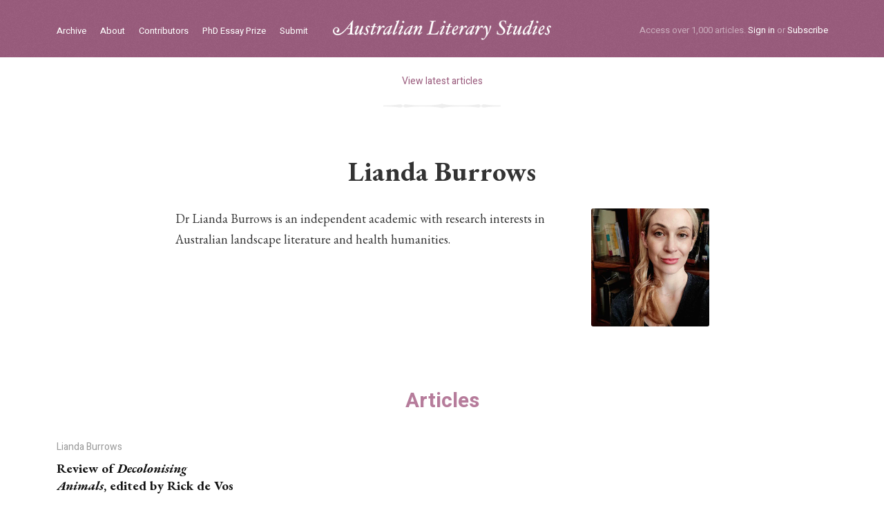

--- FILE ---
content_type: text/html
request_url: https://www.australianliterarystudies.com.au/contributors/lianda-burrows
body_size: 2889
content:
<html><head lang="en-GB"><meta charset="utf-8" /><title>Lianda Burrows – Australian Literary Studies Journal</title><meta name="_csrf" content="3y9NklMeiu++g2lzRtJDNg6w1WxSt2U1gAhRvQyrF0I=" /><meta content="width=device-width, initial-scale=1.0" name="viewport" /><meta content="phone" media="(max-width: 479px)" name="breakpoint" /><meta content="phone" media="(max-width: 479px)" name="breakpoint" /><meta content="phone-wide" media="(min-width: 480px) and (max-width: 639px)" name="breakpoint" /><meta content="tablet-narrow" media="(min-width: 640px) and (max-width: 799px)" name="breakpoint" /><meta content="tablet" media="(min-width: 800px) and (max-width: 989px)" name="breakpoint" /><meta content="tablet-wide" media="(min-width: 990px) and (max-width: 1079px)" name="breakpoint" /><meta content="widescreen" media="(min-width: 1080px) and (max-width: 1419px)" name="breakpoint" /><meta content="widescreen-wide" media="(min-width: 1420px)" name="breakpoint" /><link href="https://d2nvrx11hfyfnl.cloudfront.net/assets/main/assets/public/globals/als-fav.f168cdfc.png" rel="icon" sizes="16x16" type="image/png" /><script>/!* matchMedia.js */
| window.matchMedia||(window.matchMedia=function(){"use strict";var e=window.styleMedia||window.media;if(!e){var t=document.createElement("style"),i=document.getElementsByTagName("script")[0],n=null;t.type="text/css",t.id="matchmediajs-test",i.parentNode.insertBefore(t,i),n="getComputedStyle"in window&&window.getComputedStyle(t,null)||t.currentStyle,e={matchMedium:function(e){var i="@media "+e+"{ #matchmediajs-test { width: 1px; } }";return t.styleSheet?t.styleSheet.cssText=i:t.textContent=i,"1px"===n.width}}}return function(t){return{matches:e.matchMedium(t||"all"),media:t||"all"}}}());</script><link href="https://fonts.googleapis.com/css?family=EB+Garamond:400,400i,700,700i|Heebo:400,700&amp;display=swap" rel="stylesheet" /><script>/* metaquery.js */
!function(a,b){"use strict";var c={breakpoints:{},_isTicking:!1,_debounceLastTime:0,_namedEvents:{},_eventMatchCache:{},_globalEvents:[],onBreakpointChange:function(){var a=Array.prototype.slice.call(arguments),b=a.pop(),d=a.pop();"undefined"==typeof d?c._globalEvents.push(b):(c._namedEvents[d]=[]).push(b),k()}},d=function(c){/in/.test(b.readyState)?a.setTimeout(function(){d(c)},9):c()},e=function(a,b){var c=a.className.split(" "),d=c.indexOf(b);d>-1&&(c.splice(d,1),a.className=c.join(" "))},f=function(a,b){-1===a.className.indexOf(b)&&(a.className=""!==a.className?a.className+" "+b:b)},g=function(a,c){var d="breakpoint-"+c,g=b.documentElement;a?f(g,d):e(g,d)},h=function(a){c._globalEvents.forEach(function(b){"function"==typeof b&&b(a)})},i=function(){c._isTicking||j(k),c._isTicking=!0},j=function(b,d){if(!a.requestAnimationFrame){var e=(new Date).getTime(),f=Math.max(0,16-(e-c._debounceLastTime)),g=a.setTimeout(function(){b(e+f)},f);return c._debounceLastTime=e+f,g}a.requestAnimationFrame(b,d)},k=function(){c._isTicking=!1;var b=[];for(var d in c.breakpoints){var e=c.breakpoints[d],f=a.matchMedia(e).matches;if(c._namedEvents[d]&&c._eventMatchCache[d]!==f){c._eventMatchCache[d]=f;for(var i=0;i<c._namedEvents[d].length;i++){var j=c._namedEvents[d][i];"function"==typeof j&&j(f)}}f&&b.push(d),g(f,d)}0!==b.length&&h(b)},l=function(){for(var a=b.getElementsByTagName("meta"),d=0;d<a.length;d++)if("breakpoint"===a[d].name){var e=a[d].getAttribute("content"),f=a[d].getAttribute("media");c.breakpoints[e]=f}},m=function(){l(),k()},n=function(){l(),k(),a.addEventListener("resize",i)};"undefined"!=typeof module&&module.exports?module.exports=c:a.metaQuery=c,m(),d(n)}(window,document);</script><script>(function(i,s,o,g,r,a,m){i['GoogleAnalyticsObject']=r;i[r]=i[r]||function(){
(i[r].q=i[r].q||[]).push(arguments)},i[r].l=1*new Date();a=s.createElement(o),
m=s.getElementsByTagName(o)[0];a.async=1;a.src=g;m.parentNode.insertBefore(a,m)
})(window,document,'script','//www.google-analytics.com/analytics.js','ga');
ga('create', 'UA-73451588-1', 'auto');
ga('send', 'pageview');</script><link href="https://d2nvrx11hfyfnl.cloudfront.net/assets/main__public.bbc814cd.css" media="screen" rel="stylesheet" type="text/css" /><link href="https://d2nvrx11hfyfnl.cloudfront.net/assets/main__print.c85ba70e.css" media="print" rel="stylesheet" type="text/css" /><script async="" src="https://d2nvrx11hfyfnl.cloudfront.net/assets/main__public.a96f56c6.js" type="text/javascript"></script><meta content="Australian Literary Studies Journal" property="og:site_name" /><meta content="website" property="og:type" /><meta content="Lianda Burrows" property="og:title" /><meta content="https://www.australianliterarystudies.com.au/contributors/lianda-burrows" property="og:url" /><meta content="2023-12-19 14:44:59 +1100" property="og:updated_time" /></head><body><ul class="mobile-menu mobile-menu clearfix"><li class="mobile-menu__login"><a href="/sign-in">Sign in</a></li><li class="mobile-menu__subscribe"><a href="/subscribe">Subscribe</a></li><li><a href="/">Home</a></li><li><a href="/archive">Archive</a></li><li><a href="/about">About</a></li><li><a href="/contributors">Contributors</a></li><li><a href="/phd-essay-prize">PhD Essay Prize</a></li></ul><div class="masthead" role="banner"><div class="mw-spacer"><div class="mw-container"><div class="masthead__inner"><ul class="masthead-nav clearfix" role="nav"><li class="masthead-nav__item"><a class="masthead-nav__anchor" href="/archive">Archive</a></li><li class="masthead-nav__item"><a class="masthead-nav__anchor" href="/about">About</a></li><li class="masthead-nav__item"><a class="masthead-nav__anchor" href="/contributors">Contributors</a></li><li class="masthead-nav__item"><a class="masthead-nav__anchor" href="/phd-essay-prize">PhD Essay Prize</a></li><li class="masthead-nav__item"><a class="masthead-nav__anchor" href="/submit">Submit</a></li></ul><div class="masthead__logo"><a class="masthead__logo-anchor" href="/">ALS logo</a></div><div class="masthead__toggle" data-view-toggle-class="{&quot;event&quot;:&quot;click&quot;,&quot;targetSelector&quot;:&quot;.mobile-menu&quot;,&quot;targetToggleClassName&quot;:&quot;mobile-menu--active&quot;,&quot;triggerToggleClassName&quot;:&quot;masthead__toggle--active&quot;}"></div><div class="masthead__actions"><span class="masthead__actions-tagline">Access over 1,000 articles.</span> <a href="/sign-in">Sign in</a> or <a href="/subscribe">Subscribe</a> </div></div></div></div></div><section role="main"><div class="breadcrumb"><div class="mw-spacer"><div class="mw-container mw-container--mid"><a class="breadcrumb__link" href="/articles">View latest articles</a></div></div></div><div class="author"><div class="mw-spacer"><div class="mw-container mw-container--narrow"><h1 class="h1 author__name">Lianda Burrows</h1><div class="author__description"></div><div class="g-container grid-wrapper--author clearfix"><div class="g-item g-item--9"><div class="author__bio copy"><p>Dr Lianda Burrows is an independent academic with research interests in Australian landscape literature and health humanities.</p>
</div></div><div class="g-item g-item--3"><div class="author__meta"><img alt="Lianda Burrows" class="author__image" src="https://als-thumbor.herokuapp.com/3cOGnfB53QHRMwTz1Uy9yTc5Odg=/640x640/https://australian-literary-studies.s3.ap-southeast-2.amazonaws.com/uploads/091/6d8/3af/0916d83af33fb91a4eb2c403199eaac11239636f/BurrowsALSpic.jpg" /></div></div></div></div></div></div><div class="related-articles"><div class="mw-spacer"><div class="mw-container"><h2 class="h2 related-articles__heading">Articles</h2><div class="g-container grid-wrapper--article-boxes clearfix"><div class="g-item g-item--3"><a class="article-box" href="/articles/review-of-decolonising-animals-edited-by-rick-de-vos"><div class="article-box__author">Lianda Burrows</div><div class="article-box__title">Review of <em>Decolonising Animals</em>, edited by Rick de Vos</div><div class="article-box__text"></div><div class="article-box__date">18 December 2023 </div></a></div></div></div></div></div></section><div class="footer" role="contentinfo"><div class="mw-spacer"><div class="mw-container"><div class="g-container grid-wrapper--footer clearfix"><div class="g-item g-item--2"><a class="footer__logo" href="/">ALS logo</a></div><div class="g-item g-item--5"><div class="footer__subscribe"><a href="/subscribe">Subscribe now</a> to access our archive of more than 1,000 essays on Australian literary culture and history, or <a href="/recommend">recommend us</a> to your library. </div></div><div class="g-item g-item--1"><div class="footer__gap">&nbsp;</div></div><div class="g-item g-item--4"><div class="footer__nav clearfix"><div class="footer__nav-group"><ul><li><a href="/search">Search</a></li><li><a href="/archive">Archive</a></li><li><a href="/contributors">Contributors</a></li><li><a href="/contribute">Contribute</a></li><li><a href="/about">About</a></li></ul></div><div class="footer__nav-group"><ul><li><a href="/subscribe">Subscriptions</a></li><li><a href="/account">Manage your account</a></li><li><a href="/terms">Terms of use</a></li><li><a href="/contact">Contact</a></li></ul></div></div></div></div></div></div></div></body></html>

--- FILE ---
content_type: text/css
request_url: https://d2nvrx11hfyfnl.cloudfront.net/assets/main__public.bbc814cd.css
body_size: 9952
content:
a,abbr,acronym,address,applet,article,aside,audio,b,big,blockquote,body,canvas,caption,center,cite,code,dd,del,details,dfn,div,dl,dt,em,embed,fieldset,figcaption,figure,footer,form,h1,h2,h3,h4,h5,h6,header,hgroup,html,i,iframe,img,ins,kbd,label,legend,li,mark,menu,nav,object,ol,output,p,pre,q,ruby,s,samp,section,small,span,strike,strong,sub,summary,sup,table,tbody,td,tfoot,th,thead,time,tr,tt,u,ul,var,video{margin:0;padding:0;border:0;font-size:100%;font:inherit;vertical-align:baseline}article,aside,details,figcaption,figure,footer,header,hgroup,menu,nav,section{display:block}body{line-height:1}ol,ul{list-style:none}blockquote,q{quotes:none}blockquote:after,blockquote:before,q:after,q:before{content:"";content:none}table{border-collapse:collapse;border-spacing:0}*{-webkit-box-sizing:border-box;box-sizing:border-box}.copy{font-size:1.8rem;line-height:3rem}.breakpoint-phone-wide .copy,.breakpoint-phone .copy{font-size:1.6rem;line-height:2.4rem}.copy>*,.copy>blockquote>*,.copy section>*,.copy section>blockquote>*{margin-top:0;margin-bottom:1em}.copy>.section--normal>blockquote,.copy>blockquote{font-size:1.6rem;line-height:2.3rem;font-family:Heebo,helvetica,sans-serif;border-left:1rem solid #eee;margin-left:-4rem;padding-left:3rem;margin-top:3rem;margin-bottom:3rem}.breakpoint-phone-wide .copy>blockquote,.breakpoint-phone .copy>blockquote{font-size:1.4rem;line-height:2rem;padding-left:2rem;border-left:.5rem solid #eee}.blockquote-author{font-family:EB Garamond,Hoefler Text,Palatino,serif;font-style:italic;font-size:1.8rem;line-height:2.3rem}.breakpoint-phone-wide .blockquote-author,.breakpoint-phone .blockquote-author{font-size:1.4rem}.breakpoint-phone-wide .copy>.section--normal>blockquote,.breakpoint-phone-wide .copy>blockquote,.breakpoint-phone .copy>.section--normal>blockquote,.breakpoint-phone .copy>blockquote,.breakpoint-tablet-narrow .copy>.section--normal>blockquote,.breakpoint-tablet-narrow .copy>blockquote,.breakpoint-tablet .copy>.section--normal>blockquote,.breakpoint-tablet .copy>blockquote{margin-left:0}.copy hr{border:none;border-bottom:1px solid #eee;clear:both}.copy ol,.copy ul{margin-left:1.6em}.copy ul>li{list-style-type:disc}.copy ol{margin-left:1.6em}.copy ol>li{list-style-type:decimal}.copy li{display:list-item}.copy h1,.h1{font-family:EB Garamond,Hoefler Text,Palatino,serif;font-size:4rem;line-height:4.7rem;font-weight:900;margin-top:4rem;margin-bottom:4rem;text-align:center}.breakpoint-phone-wide .copy h1,.breakpoint-phone-wide .h1,.breakpoint-phone .copy h1,.breakpoint-phone .h1{font-size:2.3rem;line-height:3rem;margin-bottom:2rem;margin-top:3rem}.copy h2,.h2{font-family:Heebo,helvetica,sans-serif;color:#b67c9b;font-size:3rem;line-height:3.6rem;font-weight:700;margin-top:4rem;margin-bottom:1rem}.breakpoint-phone-wide .copy h2,.breakpoint-phone-wide .h2,.breakpoint-phone .copy h2,.breakpoint-phone .h2{font-size:1.8rem;line-height:2.2rem}.copy h3,.h3{font-family:Heebo,helvetica,sans-serif;font-size:2.4rem;line-height:2.9rem;font-weight:700;margin-top:3rem;margin-bottom:.5rem}.breakpoint-phone-wide .copy h3,.breakpoint-phone-wide .h3,.breakpoint-phone .copy h3,.breakpoint-phone .h3{font-size:1.6rem;line-height:1.9rem}.copy h4,.h4{font-family:Heebo,helvetica,sans-serif;font-size:1.8rem;line-height:2.2rem;font-weight:700;margin-top:0;margin-bottom:1.5rem}.breakpoint-phone-wide .copy h4,.breakpoint-phone-wide .h4,.breakpoint-phone .copy h4,.breakpoint-phone .h4{font-size:1.6rem;line-height:1.9rem}.copy em{font-style:italic}.copy strong{font-weight:700}.copy embed,.copy iframe,.copy img,.copy video{max-width:100%}.copy blockquote a,.copy li a,.copy p a{text-decoration:underline;color:#b67c9b}.copy blockquote a:focus,.copy blockquote a:hover,.copy li a:focus,.copy li a:hover,.copy p a:focus,.copy p a:hover{color:#333}.g-container{overflow:hidden;margin-right:-3rem}.breakpoint-phone-wide .g-container,.breakpoint-phone .g-container{margin-right:0}.g-item{float:left;padding-right:3rem}.breakpoint-phone-wide .g-item,.breakpoint-phone .g-item{padding-right:0}.g-item--1{width:8.33333%}.g-item--2{width:16.66667%}.g-item--3{width:25%}.g-item--4{width:33.33333%}.g-item--5{width:41.66667%}.g-item--6{width:50%}.g-item--7{width:58.33333%}.g-item--8{width:66.66667%}.g-item--9,.g-item--75{width:75%}.g-item--12{width:100%}.g-push--1{margin-left:8.33333%}.g-push--2{margin-left:16.66667%}.g-push--3{margin-left:25%}.g-push--4{margin-left:33.33333%}.g-push--5{margin-left:41.66667%}.g-push--6{margin-left:50%}.g-push--7{margin-left:58.33333%}.g-push--8{margin-left:66.66667%}.g-push--9,.g-push--75{margin-left:75%}.g-push--12{margin-left:100%}.article-box{display:inline-block;margin-bottom:4rem;text-decoration:none}.article-box__author{color:#999;display:inline-block;margin-right:.5rem;font-family:Heebo,helvetica,sans-serif;font-size:1.4rem;line-height:1.7rem;margin-bottom:1rem}.article-box__title{color:#111;font-weight:700;font-size:1.9rem;line-height:2.5rem;margin-bottom:1.5rem}.article-box__title em{font-style:italic}.article-box__text{color:#333;font-size:1.6rem;line-height:2.2rem;margin-bottom:2rem}.article-box__text em{font-style:italic}.article-box__date{color:#999}.article-box__date,.article-box__type{font-family:Heebo,helvetica,sans-serif;font-size:1.4rem;line-height:1.7rem}.article-box__type{color:#4a4a4a;font-weight:700}.article-box:hover .article-box__title{text-decoration:underline}.breakpoint-tablet-narrow .grid-wrapper--article-boxes .g-item--3,.breakpoint-tablet .grid-wrapper--article-boxes .g-item--3{width:50%}.breakpoint-phone-wide .grid-wrapper--article-boxes .g-item--3,.breakpoint-phone .grid-wrapper--article-boxes .g-item--3{width:100%}.breakpoint-tablet-narrow .grid-wrapper--article-boxes .g-item--3:nth-child(odd),.breakpoint-tablet .grid-wrapper--article-boxes .g-item--3:nth-child(odd),.grid-wrapper--article-boxes .g-item--3:nth-child(4n+1){clear:both}.form--inline{display:inline}fieldset{border-width:0;margin-bottom:2rem;padding:0}.breakpoint-phone-wide fieldset,.breakpoint-phone fieldset,.breakpoint-tablet-narrow fieldset,.breakpoint-tablet fieldset,.form__group{margin-bottom:3rem}.breakpoint-phone-wide .form__group,.breakpoint-phone .form__group,.breakpoint-tablet-narrow .form__group,.breakpoint-tablet .form__group{margin-bottom:1.5rem}.form__group--inline .form__field{float:left;margin-right:1rem}.breakpoint-phone-wide .form__field--wide,.breakpoint-phone .form__field--wide,.breakpoint-tablet-narrow .form__field--wide,.breakpoint-tablet .form__field--wide{width:100%;float:none}.form__group--inline .form__field:last-child{margin-right:0}.form__label{display:block;color:#333;font-family:Heebo,helvetica,sans-serif;font-size:1.6rem;margin-bottom:1rem}.form__label--hidden{color:#fff}.form__label--note{color:#999;display:inline}.form__text-input{padding:6px 10px}.form__file-input,.form__text-input{font-family:Heebo,helvetica,sans-serif;background-color:#fff;border:1px solid #ccc;border-radius:4px;-webkit-box-shadow:none;box-shadow:none;font-size:1.6rem;height:4rem;margin-bottom:1rem;-webkit-box-sizing:border-box;box-sizing:border-box;-webkit-appearance:none;-moz-appearance:none;appearance:none}.form__file-input{padding:8px 10px 4px}.form__select-input{font-family:Heebo,helvetica,sans-serif;background-image:url(/assets/main/assets/public/forms/caret-down.af40c787.png);background-repeat:no-repeat;background-size:8px 5px;background-position:right 1rem center;padding:6px 10px}.form__select-input,.form__text-area{background-color:#fff;border:1px solid #ccc;border-radius:4px;-webkit-box-shadow:none;box-shadow:none;font-size:1.6rem;height:4rem;margin-bottom:1rem;-webkit-box-sizing:border-box;box-sizing:border-box;-webkit-appearance:none;-moz-appearance:none;appearance:none}.form__text-area{min-height:15rem;padding:15px}.form__text-area--note{margin-bottom:1rem}.form__file-input:focus,.form__text-area:focus,.form__text-input:focus{border:1px solid #4a4a4a;outline:0}.form__radio-label{font-family:Heebo,helvetica,sans-serif;font-size:1.6rem;margin-left:.5rem;margin-right:2rem;display:inline}.form__checkbox-input{display:inline-block}.form__checkbox-label{display:inline;margin-left:.5rem}.form__button{font-family:Heebo,helvetica,sans-serif;background-color:#4a4a4a;border-radius:4px;border:none;color:#fff;cursor:pointer;display:inline-block;font-size:1.6rem;font-weight:500;height:4rem;letter-spacing:.03rem;line-height:4rem;margin-bottom:1rem;padding:0 2rem;text-align:center;text-decoration:none;white-space:nowrap;-webkit-box-sizing:border-box;box-sizing:border-box}.form__button--offset{margin-right:1rem}.form__button:hover{background-color:#333;outline:0}.form__input-note{display:inline-block;color:#999;font-family:Heebo,helvetica,sans-serif;font-size:1.3rem;line-height:1.7rem}.form__inpute-note--block{display:block}.input-has-note{margin-bottom:1rem}.form__input-note span{color:#d0021b}.form__field--errors .form__text-area,.form__field--errors .form__text-input{border:1px solid #d0021b}.form__errors{font-family:Heebo,helvetica,sans-serif;font-size:1.6rem;margin-bottom:4rem}.form__errors-list{color:#d0021b;margin-top:1rem;margin-bottom:1rem}.form__errors-list li{margin-bottom:0}.form__input-error{color:#d0021b;font-weight:500;font-family:Heebo,helvetica,sans-serif;font-size:1.6rem}.center-search{margin-top:4rem;margin-left:auto;margin-right:auto;width:44rem}.breakpoint-phone-wide .center-search,.breakpoint-phone .center-search{width:100%}.masthead{background-image:url(/assets/main/assets/public/masthead/masthead-noise.863aa448.png);background-repeat:repeat;background-color:#9a5c7d;color:#caacbc;font-family:Heebo,helvetica,sans-serif;padding-top:2.9rem;padding-bottom:2.5rem}.masthead__inner{display:-webkit-box;display:-ms-flexbox;display:flex;-webkit-box-pack:center;-ms-flex-pack:center;justify-content:center;-webkit-box-align:center;-ms-flex-align:center;align-items:center}.breakpoint-phone-wide .masthead__inner,.breakpoint-phone .masthead__inner,.breakpoint-tablet-narrow .masthead__inner,.breakpoint-tablet-wide .masthead__inner,.breakpoint-tablet .masthead__inner{-webkit-box-pack:justify;-ms-flex-pack:justify;justify-content:space-between}.masthead__logo{display:block;height:2.9rem;width:31.6rem}.breakpoint-phone-wide .masthead,.breakpoint-phone .masthead,.breakpoint-tablet-narrow .masthead,.breakpoint-tablet-wide .masthead,.breakpoint-tablet .masthead{padding-top:1rem;padding-bottom:1rem}.breakpoint-phone-wide .masthead__logo,.breakpoint-phone .masthead__logo,.breakpoint-tablet-narrow .masthead__logo,.breakpoint-tablet-wide .masthead__logo,.breakpoint-tablet .masthead__logo{height:2.2rem;width:23.5rem}.masthead__logo-anchor{background-image:url(/assets/main/assets/public/masthead/als-logo.5083c910.png);background-repeat:no-repeat;background-size:100% 100%;display:block;height:100%;width:100%;font:0/0 a}.masthead__actions{font-size:1.3rem;position:relative;margin-right:auto;-webkit-box-flex:1;-ms-flex:1;flex:1;text-align:right}.breakpoint-phone-wide .masthead__actions,.breakpoint-phone .masthead__actions,.breakpoint-tablet-narrow .masthead__actions,.breakpoint-tablet-wide .masthead__actions,.breakpoint-tablet .masthead__actions{display:none}.masthead__actions a{color:#fff;text-decoration:none}.masthead__actions a:hover{color:#caacbc}.masthead-account-link{margin-right:2rem}.breakpoint-phone-wide .masthead__actions-tagline,.breakpoint-phone .masthead__actions-tagline,.breakpoint-tablet-narrow .masthead__actions-tagline,.breakpoint-tablet-wide .masthead__actions-tagline,.breakpoint-tablet .masthead__actions-tagline{display:none}.masthead-nav{margin-right:auto;-webkit-box-flex:1;-ms-flex:1;flex:1}.breakpoint-phone-wide .masthead-nav,.breakpoint-phone .masthead-nav,.breakpoint-tablet-narrow .masthead-nav,.breakpoint-tablet-wide .masthead-nav,.breakpoint-tablet .masthead-nav{display:none}.masthead-nav__item{float:left;margin-right:2rem}.masthead-nav__item:last-child{margin-right:0}.masthead-nav__anchor{color:#fff;display:inline-block;font-size:1.3rem;text-decoration:none}.masthead-nav__anchor:hover{color:#caacbc}.breakpoint-phone-wide .mobile-nav__toggle,.breakpoint-phone .mobile-nav__toggle,.breakpoint-tablet-narrow .mobile-nav__toggle,.breakpoint-tablet-wide .mobile-nav__toggle,.breakpoint-tablet .mobile-nav__toggle{display:block}.masthead__toggle{background-size:2rem 2rem;background-image:url(/assets/main/assets/public/masthead/chevron-down.54a28006.svg);background-repeat:no-repeat;background-color:transparent;background-position:50%;cursor:pointer;display:none;float:right;height:4rem;position:relative;-webkit-transition:all .1s ease;-o-transition:.1s ease all;transition:all .1s ease;width:4rem;z-index:10}.masthead__toggle--active{-webkit-transform:rotate(-180deg);-ms-transform:rotate(-180deg);transform:rotate(-180deg);-webkit-transform-origin:50% 50%;-ms-transform-origin:50% 50%;transform-origin:50% 50%}.breakpoint-phone-wide .masthead__toggle,.breakpoint-phone .masthead__toggle,.breakpoint-tablet-narrow .masthead__toggle,.breakpoint-tablet-wide .masthead__toggle,.breakpoint-tablet .masthead__toggle{display:block}.mobile-menu{background-color:#4a4a4a;font-family:Heebo,helvetica,sans-serif;margin:0;max-height:0;overflow:hidden;-webkit-transition:max-height .15s ease-out;-o-transition:max-height .15s ease-out;transition:max-height .15s ease-out}.mobile-menu--active{max-height:500px;-webkit-transition:max-height .25s ease-in;-o-transition:max-height .25s ease-in;transition:max-height .25s ease-in}.mobile-menu li{border-bottom:1px solid #666;color:#fff;display:inline-block;position:relative;width:100%}.mobile-menu li:last-of-type{border-bottom:none}.mobile-menu .mobile-menu__login{border-right:1px solid #4a4a4a;border-bottom:none;width:50%}.mobile-menu .mobile-menu__subscribe{border:none;width:50%}.mobile-menu li a{color:#fff;display:block;font-size:1.6rem;padding:1.5rem 2rem;text-decoration:none}.navbar-checkbox{display:none}.mobile-menu__login,.mobile-menu__subscribe{background-color:#333;color:#fff;display:inline-block;text-align:center;width:50%}.mobile-menu .mobile-menu__login a:active,.mobile-menu .mobile-menu__subscribe a:active{background-color:#222}.masthead-extended{background-image:url(/assets/main/assets/public/masthead/masthead-noise.863aa448.png);background-repeat:repeat;background-color:#9a5c7d;color:#fff;margin-bottom:3rem;padding-top:13.4rem;padding-bottom:9.7rem}.breakpoint-phone-wide .masthead-extended,.breakpoint-phone .masthead-extended{padding-top:2rem;padding-bottom:4rem}h1.masthead-extended__text{font-family:EB Garamond,Hoefler Text,Palatino,serif;font-weight:900;font-size:4rem;line-height:4.7rem;margin-bottom:6.5rem;margin-left:auto;margin-right:auto;max-width:87rem;text-align:center}.breakpoint-phone-wide h1.masthead-extended__text,.breakpoint-phone h1.masthead-extended__text{font-size:2.2rem;line-height:2.8rem;margin-bottom:3.5rem}.masthead-extended__text em{font-style:italic}.masthead-extended__link{background-image:url(/assets/main/assets/public/home/horizontal-flourish.d13d595b.png);background-repeat:no-repeat;background-size:170px 7px;background-position:bottom;display:block;margin-bottom:0;padding-bottom:3.2rem;text-align:center}.masthead-extended__link a{color:#fff;display:inline-block;font-family:Heebo,helvetica,sans-serif;font-weight:400;font-size:1.4rem;line-height:1.7rem;text-align:center;text-decoration:none}.masthead-extended__link a:hover{color:#caacbc}.home-latest-issue{border-bottom:1px solid #eee;margin-bottom:8rem}.breakpoint-phone-wide .home-latest-issue,.breakpoint-phone .home-latest-issue,.breakpoint-tablet-narrow .home-latest-issue{margin-bottom:4rem}.home-section-title{font-size:2.8rem;font-weight:700;font-family:Heebo,helvetica,sans-serif;line-height:3.6rem;margin-bottom:3rem}.home-section-title--pink{color:#b67c9b}.home-section-title a{color:#b67c9b;text-decoration:none}.recent-contributors__list li{margin-bottom:.75rem}.recent-contributors__list li:last-child{margin-bottom:0}.recent-contributors__list li a{color:#333;font-size:1.8rem;line-height:2rem;text-decoration:none}.recent-contributors__list li a:hover{text-decoration:underline}.home-search-row{margin-bottom:7rem}.breakpoint-phone-wide .home-search-row,.breakpoint-phone .home-search-row,.breakpoint-tablet-narrow .home-search-row{margin-bottom:4rem}.search-box{background-color:#4a4a4a;color:#fff;display:block;font-family:Heebo,helvetica,sans-serif;padding:3rem}.breakpoint-phone-wide .search-box,.breakpoint-phone .search-box{margin-bottom:0;padding:2rem}.home-search__heading{color:#fff;display:inline-block;margin-bottom:2rem;margin-right:2rem}.home-search__advanced-search{color:#999;display:inline-block;font-size:1.4rem;text-decoration:none}.home-search__advanced-search:hover{text-decoration:underline}.home-search .form__group{margin-bottom:0}.home-search .form__field{width:100%}.home-search .form__text-input{background-color:#fff;display:block;float:left;width:75%;width:calc(100% - 12rem)}.home-search .form__button{background-color:#9a5c7d;color:#fff;float:right;text-align:center;width:10rem}.home-search .form__button:hover{background-color:#b67c9b}.breakpoint-phone-wide .home-search .form__text-input,.breakpoint-phone .home-search .form__text-input{width:75%;width:calc(100% - 9rem);font-size:1.2rem}.breakpoint-phone-wide .home-search .form__button,.breakpoint-phone .home-search .form__button{width:8rem;font-size:1.4rem}.popular-subjects{font-family:Heebo,helvetica,sans-serif;padding-top:3rem}.popular-subjects a{color:#333;text-decoration:none;font-size:1.4rem;margin-right:2rem;margin-bottom:1rem;display:inline-block}.popular-subjects a:hover{text-decoration:underline}.breakpoint-phone-wide .popular-subjects,.breakpoint-phone .popular-subjects,.breakpoint-tablet-narrow .popular-subjects,.breakpoint-tablet .popular-subjects{padding-left:0;padding-right:0}.breakpoint-phone-wide .grid-wrapper--home-search-subjects .g-item--6,.breakpoint-phone-wide .grid-wrapper--spotlight-recent-contributors .g-item--3,.breakpoint-phone-wide .grid-wrapper--spotlight-recent-contributors .g-item--4,.breakpoint-phone-wide .grid-wrapper--spotlight-recent-contributors .g-item--75,.breakpoint-phone .grid-wrapper--home-search-subjects .g-item--6,.breakpoint-phone .grid-wrapper--spotlight-recent-contributors .g-item--3,.breakpoint-phone .grid-wrapper--spotlight-recent-contributors .g-item--4,.breakpoint-phone .grid-wrapper--spotlight-recent-contributors .g-item--75,.breakpoint-tablet-narrow .grid-wrapper--home-search-subjects .g-item--6,.breakpoint-tablet-narrow .grid-wrapper--spotlight-recent-contributors .g-item--3,.breakpoint-tablet-narrow .grid-wrapper--spotlight-recent-contributors .g-item--75{float:none;width:100%}.article-header{margin-left:auto;margin-right:auto;margin-bottom:2.4rem}.article__title{color:#333;font-size:4rem;font-weight:900;line-height:4.7rem;margin-bottom:3rem;text-align:center}.article__title em{font-style:italic}.article__contributors{text-align:center;margin-bottom:4.5rem;font-family:Heebo,helvetica,sans-serif;color:#999;font-size:1.8rem;line-height:2.2rem}.article__author-name{color:#999;display:inline;text-decoration:none}.article__author-name:hover{text-decoration:underline}.article__abstract{font-size:1.8rem;font-weight:500;line-height:3rem;background-image:url(/assets/main/assets/public/article/horizontal-flourish.fcaa4ac2.png);background-repeat:no-repeat;background-size:170px 7px;background-position:bottom;padding-bottom:3rem;margin-bottom:4rem}.article__abstract em{font-style:italic}.article__abstract p{margin-bottom:2rem}.article__body{color:#333;font-size:1.8rem;line-height:3rem;margin-left:auto;margin-right:auto}.article__body p{margin-bottom:3rem}.breakpoint-phone-wide .article__body p,.breakpoint-phone .article__body p{margin-bottom:2rem}.article__body>p:first-of-type:first-letter{float:left;font-size:7rem;line-height:5.5rem;padding-top:0;padding-right:.5rem;padding-left:.3rem}.breakpoint-phone-wide .article__body>p:first-of-type:first-letter,.breakpoint-phone .article__body>p:first-of-type:first-letter{font-size:5.5rem;line-height:4.5rem;padding-right:.3rem}.pdf-link{background-color:#b67c9b;border-radius:4px;display:block;text-align:center;margin-bottom:4.5rem;font-family:Heebo,helvetica,sans-serif;max-width:40rem;margin-left:auto;margin-right:auto;padding-top:2rem;padding-bottom:2.5rem;text-decoration:none}.pdf-link:focus,.pdf-link:hover{background-color:#a4708c}.pdf-link__note{font-size:1.4rem;line-height:2.2rem;color:#fff;margin-bottom:.3rem}.pdf-link__anchor{font-size:2.4rem;line-height:2.2rem;color:#fff;font-weight:700}a:focus .pdf-link__anchor,a:hover .pdf-link__anchor{text-decoration:underline}.article-body--blocked{margin-top:4rem;outline:1px solid}.article-actions{margin-top:7rem;margin-bottom:4rem;padding:0;position:relative;text-align:center}.breakpoint-phone-wide .article-actions,.breakpoint-phone .article-actions{margin-top:4rem}.article-actions:before{background-color:#eee;content:"";height:1px;position:absolute;left:0;right:0;top:20px;top:2rem;z-index:0}.article-actions__list{display:inline-block;margin:0 auto;padding:0;position:relative}.article-actions__list-item{border-top:1px solid #eee;border-bottom:1px solid #eee;border-right:1px solid #eee;background-color:#fff;display:inline-block;z-index:9}.article-actions__list-item:first-child{border-left:1px solid #eee;border-right:1px solid #eee;border-radius:4px 0 0 4px}.article-actions__list-item:last-child{border-right:1px solid #eee;border-radius:0 4px 4px 0}.article-actions__list-anchor{background-color:#fff;color:#4a4a4a;display:block;font-family:Heebo,helvetica,sans-serif;font-size:1.4rem;padding:1rem 1.8rem;text-align:center;text-decoration:none}.article-notes--blocked{margin-top:5rem}.footnotes__list{margin-bottom:5rem}.breakpoint-phone-wide .footnotes__list,.breakpoint-phone .footnotes__list{padding-left:2rem;padding-right:1rem}.footnotes__list-item{font-size:1.4rem;list-style-type:decimal;line-height:2rem;margin-bottom:1rem}.footnotes__list-item p{display:inline}.footnotes__link{font-size:1.8rem}.footnotes__link,.footnotes__list-item .footnotes__link{color:#9a5c7d;line-height:2rem;text-decoration:none;display:inline-block}.footnotes__list-item .footnotes__link{font-size:1.2rem}.article-citations{background-image:url(/assets/main/assets/public/article/horizontal-flourish.fcaa4ac2.png);background-repeat:no-repeat;background-size:170px 7px;background-position:bottom;padding-bottom:4rem;margin-bottom:5rem}.article-citations p{font-size:1.4rem;line-height:2rem;margin-bottom:1rem}.article-details{font-size:1.4rem;line-height:2rem;margin-bottom:7rem}.article-notes--blocked .article-details{background-image:url(/assets/main/assets/public/article/horizontal-flourish.fcaa4ac2.png);background-repeat:no-repeat;background-size:170px 7px;background-position:top;padding-top:7rem;padding-bottom:0}.article-details__citation{border-bottom:1px solid #ddd}.breakpoint-phone-wide .article-details,.breakpoint-phone .article-details{padding-bottom:2rem}.breakpoint-phone-wide .article-details__box,.breakpoint-phone .article-details__box{float:none;width:100%}.article-details__subject{display:inline}.article-details__box a{color:#333;text-decoration:none}.article-details__box a:hover{text-decoration:underline}.article-details__type{text-transform:capitalize}.article-details__issue{display:inline}.article-details__issue a{color:#333}.article-details__cite em{font-style:italic}.article-contributor__list{background-image:url(/assets/main/assets/public/article/horizontal-flourish.fcaa4ac2.png);background-repeat:no-repeat;background-size:170px 7px;background-position:top;padding-top:6rem;margin-top:3rem;margin-bottom:6rem;list-style-type:none}.article-contributor__list-item{list-style-type:none;margin-bottom:3rem;font-family:Heebo,helvetica,sans-serif;font-size:1.8rem;line-height:2.5rem}.breakpoint-phone-wide .article-contributor__list-item,.breakpoint-phone .article-contributor__list-item{font-size:1.4rem;line-height:1.8rem}.article-author__image{background-color:#eee;border-radius:4px;float:left;height:8rem;margin-right:2rem;margin-bottom:1rem;width:8rem}.breakpoint-phone-wide .article-author__image,.breakpoint-phone .article-author__image{float:none;margin-left:auto;margin-right:auto;margin-bottom:2rem}.article-author__full-details{color:#b67c9b;font-weight:700;text-decoration:none}.article-author__full-details:hover{text-decoration:underline}.related-articles{margin-bottom:7rem}.article-block{margin-top:7rem}.article-block p{padding-top:.7rem;margin-bottom:.5rem}.article-block__heading{color:#b67c9b;font-size:3rem;font-family:Heebo,helvetica,sans-serif;font-weight:700;text-align:center;margin-bottom:2rem}.breakpoint-phone-wide .article-block__heading,.breakpoint-phone .article-block__heading{font-size:2.5rem;line-height:3rem}.article-block__not-a-member{color:#b67c9b;display:block;font-size:1.4rem;margin-top:1.5rem}.article-block__form .form__group{margin-bottom:1rem}.article-block__form .email-input,.article-block__form .password-input{width:100%}.article-block__submit{background-color:#333;border:1px solid #333;border-radius:3px;border:none;color:#fff;font-weight:500;font-size:1.6rem;margin-bottom:1rem;padding:1rem 2rem;text-align:center}.article__body table{border-collapse:collapse;display:block;width:100%;overflow:auto;word-break:normal;word-break:keep-all}.article__body table thead tr{border:none}.article__body table tr{background-color:#fff;border-top:1px solid #faf7f8}.article__body table tr:nth-child(2n) td{background:#faf7f8;border:none}.article__body table th{font-family:Heebo,helvetica,sans-serif;font-size:1.5rem;line-height:1.8rem;padding:1rem 2rem;color:#333;font-weight:900;text-align:left;border-bottom:1px solid #666}.article__body table td{padding:1rem 2rem;font-size:1.6rem;line-height:2rem}.breakpoint-phone-wide .grid-wrapper--article-block .g-item--4,.breakpoint-phone .grid-wrapper--article-block .g-item--4,.breakpoint-tablet-narrow .grid-wrapper--article-block .g-item--4{float:none;margin-bottom:3rem;width:100%}.breakpoint-phone-wide .grid-wrapper--article-block .g-item--6,.breakpoint-phone .grid-wrapper--article-block .g-item--6,.breakpoint-tablet-narrow .grid-wrapper--article-block .g-item--6{float:none;width:100%}.breakpoint-phone-wide .article__title,.breakpoint-phone .article__title{margin-top:3rem;font-size:2.3rem;line-height:3rem}.breakpoint-phone-wide .article__contributors,.breakpoint-phone .article__contributors{margin-bottom:2.5rem}.breakpoint-phone-wide .article__author-name,.breakpoint-phone .article__author-name{font-size:1.4rem}.breakpoint-phone-wide .article__abstract,.breakpoint-phone .article__abstract{font-size:1.6rem;line-height:2.4rem}.breakpoint-phone-wide .article-block,.breakpoint-phone .article-block{margin-top:2rem;margin-bottom:4rem}.breakpoint-phone-wide .related-articles,.breakpoint-phone .related-articles{margin-bottom:4rem}.breakpoint-phone-wide .grid-wrapper--article-block .g-item--5,.breakpoint-phone .grid-wrapper--article-block .g-item--5{float:none;width:100%;margin-left:0}.breakpoint-phone-wide .article-block__form,.breakpoint-phone .article-block__form{margin-top:3rem}.articles-list{margin-top:5rem}.articles-list__item{text-decoration:none;margin-bottom:2rem;display:block;border-bottom:1px solid #eee;padding-bottom:2rem}.articles-list__item:last-child{border-bottom:none}figure{text-align:center}figurecaption{color:#999}.issue-article-boxes{margin-top:5rem}.latest-issue__title{margin-top:0;font-family:Heebo,helvetica,sans-serif;color:#b67c9b;font-size:3rem;line-height:3.6rem;font-weight:700;margin-bottom:2rem;text-decoration:none;display:block}.latest-issue__title:hover{text-decoration:underline}.breakpoint-phone-wide .latest-issue__title,.breakpoint-phone .latest-issue__title{font-size:1.8rem;line-height:2.2rem}.latest-issue__description{margin-bottom:2rem}.latest-issue__image{background-color:#fff;border:1px solid #eee;height:21rem;padding-top:1rem;padding-left:1.2rem;overflow:hidden;position:relative;float:left;text-decoration:none;width:17rem}.latest_issue__subtitle{font-style:italic;font-weight:700;font-size:1.6rem;margin-bottom:1rem}.issue-show__title{color:#333;font-size:3.8rem;font-weight:900;line-height:4.7rem;margin-bottom:1rem;text-align:center}.issue-show__date{text-align:center;color:#999;font-size:1.8rem;line-height:2.2rem;font-weight:700;margin-bottom:4.5rem}.issue-show__date,.latest_issue__date{font-family:Heebo,helvetica,sans-serif}.latest_issue__date{color:#666;font-size:1.4rem;line-height:1.7rem}.breakpoint-phone-wide .latest-issue__image,.breakpoint-phone .latest-issue__image{height:14rem;width:11.4rem}.breakpoint-phone-wide .latest-issue__info,.breakpoint-phone .latest-issue__info{margin-left:14.4rem}.latest-issue__image{content:"";display:block;position:absolute;top:0;bottom:0;left:0;right:0;background:-webkit-gradient(linear,right top,left top,from(#fff),to(hsla(0,0%,100%,.5)));background:-webkit-linear-gradient(right,#fff,hsla(0,0%,100%,.5));background:-o-linear-gradient(right,#fff 0,hsla(0,0%,100%,.5) 100%);background:linear-gradient(270deg,#fff 0,hsla(0,0%,100%,.5))}.latest-issue__info{margin-left:20rem}.latest-issue__read-issue{color:#b67c9b;font-family:Heebo,helvetica,sans-serif;font-weight:700;font-size:1.8rem;text-decoration:none}.latest-issue__description-image{float:right;margin-left:3rem}.issues-search__form{margin-bottom:8rem;max-width:44.4rem;margin-left:auto;margin-right:auto}.breakpoint-phone-wide .issues-search__form,.breakpoint-phone .issues-search__form{margin-bottom:4rem}.issues-search__form input{font-size:1.6rem;padding:1rem 2rem}.breakpoint-phone-wide .issues-search__form input,.breakpoint-phone .issues-search__form input{font-size:1.4rem;padding-left:1rem;padding-right:1rem}.issues-search__form-input{border-radius:3px 0 0 3px;border:1px solid #ccc;border-right:none;background-color:#fff;display:block;float:left;width:75%;width:calc(100% - 10rem)}.breakpoint-phone-wide .issues-search__form-input,.breakpoint-phone .issues-search__form-input{width:calc(100% - 8rem)}.issues-search__form-submit{border:1px solid #4a4a4a;background-color:#4a4a4a;border-radius:0 3px 3px 0;color:#fff;float:right;text-align:center;width:10rem}.breakpoint-phone-wide .issues-search__form-submit,.breakpoint-phone .issues-search__form-submit{width:8rem}.breakpoint-phone-wide .issue-wrapper--boxes,.breakpoint-phone .issue-wrapper--boxes,.issue-wrapper--boxes{margin-top:6rem}.issue-box{margin-bottom:6rem}.issue-box__image{background-color:#fff;border:1px solid #eee;display:block;height:21rem;padding-top:1rem;padding-left:1.2rem;overflow:hidden;position:relative;float:left;text-decoration:none;width:17rem}.issue-box__image:after{content:"";display:block;position:absolute;top:0;bottom:0;left:0;right:0;background:-webkit-gradient(linear,right top,left top,from(#fff),to(hsla(0,0%,100%,.5)));background:-webkit-linear-gradient(right,#fff,hsla(0,0%,100%,.5));background:-o-linear-gradient(right,#fff 0,hsla(0,0%,100%,.5) 100%);background:linear-gradient(270deg,#fff 0,hsla(0,0%,100%,.5))}ul.issue-box__image-list{overflow:hidden;width:500rem}ul.issue-box__image-list li{font-size:1.4rem;font-family:EB Garamond,Hoefler Text,Palatino,serif;font-weight:900;color:#333;text-decoration:none}.breakpoint-phone-wide ul.issue-box__image-list li,.breakpoint-phone ul.issue-box__image-list li{font-size:1.2rem}.issue-box__info{margin-left:20rem}.issue-box__title{font-size:1.6rem;text-decoration:none;border-bottom:1px solid #eee;margin-bottom:2rem;padding-bottom:1.5rem;font-family:Heebo,helvetica,sans-serif;line-height:2rem;font-weight:700;color:#333;display:block}.issue-box__title:hover{text-decoration:underline}.issue-box__description{text-decoration:none;font-size:1.6rem;line-height:2rem;margin-bottom:1rem}.breakpoint-phone-wide .g-item--6,.breakpoint-phone .g-item--6,.breakpoint-tablet-narrow .g-item--6{float:none;width:100%}.breakpoint-phone-wide .issue-box,.breakpoint-phone .issue-box{margin-bottom:3rem}.breakpoint-phone-wide .issue-box__image,.breakpoint-phone .issue-box__image{height:14rem;width:11.4rem}.breakpoint-phone-wide .issue-box__info,.breakpoint-phone .issue-box__info{margin-left:14.4rem}.issue-wrapper--boxes .g-item--6:nth-child(odd){clear:both}.author{margin-bottom:6rem}.breakpoint-phone-wide .author,.breakpoint-phone .author{margin-bottom:3rem}.author__name{margin-bottom:0}.author__description{font-size:1.8rem;font-style:italic;margin-bottom:3rem;text-align:center}.author__bio{margin-bottom:3rem}.author h4{font-size:1.6rem;margin-bottom:1rem}.author__image{border-radius:3px;background-color:#ccc;margin-bottom:3rem;width:100%}.author__affiliation,.author__website{font-size:1.4rem;margin-bottom:3rem}.related-articles__heading{margin-bottom:4rem;text-align:center}.breakpoint-phone-wide .grid-wrapper--author .g-item--3,.breakpoint-phone-wide .grid-wrapper--author .g-item--7,.breakpoint-phone-wide .grid-wrapper--author .g-item--9,.breakpoint-phone .grid-wrapper--author .g-item--3,.breakpoint-phone .grid-wrapper--author .g-item--7,.breakpoint-phone .grid-wrapper--author .g-item--9{float:none;width:100%}.contributors{border-top:1px solid #eee}.contributors-row{border-bottom:1px solid #eee;border-right:1px solid #eee;padding-bottom:3rem;padding-top:4rem}.contributors-row:last-child{border-bottom:none}.contributors-row__letter{font-family:Heebo,helvetica,sans-serif;font-weight:700;font-size:1.8rem;float:left;position:absolute}.contributors-row__list{margin-left:5rem}.contributors-row__list-item{float:left;margin-bottom:1rem;width:33.3333%;vertical-align:bottom}.breakpoint-phone-wide .contributors-row__list-item:nth-child(odd),.breakpoint-phone .contributors-row__list-item:nth-child(odd),.breakpoint-tablet-narrow .contributors-row__list-item:nth-child(3n+1),.breakpoint-tablet-wide .contributors-row__list-item:nth-child(3n+1),.breakpoint-tablet .contributors-row__list-item:nth-child(3n+1),.breakpoint-widescreen-wide .contributors-row__list-item:nth-child(3n+1),.breakpoint-widescreen .contributors-row__list-item:nth-child(3n+1){clear:both}.contributors-row__list-item a{color:#333;display:block;text-decoration:none;text-align:left}.contributors-row__list-item a:hover{text-decoration:underline}.recent-contributors{margin-top:4rem}.breakpoint-phone-wide .grid-wrapper--contributors .g-item--3,.breakpoint-phone-wide .grid-wrapper--contributors .g-item--9,.breakpoint-phone .grid-wrapper--contributors .g-item--3,.breakpoint-phone .grid-wrapper--contributors .g-item--9,.breakpoint-tablet-narrow .grid-wrapper--contributors .g-item--3,.breakpoint-tablet-narrow .grid-wrapper--contributors .g-item--9,.breakpoint-tablet .grid-wrapper--contributors .g-item--3,.breakpoint-tablet .grid-wrapper--contributors .g-item--9{float:none;width:100%}.breakpoint-phone-wide .contributors-row,.breakpoint-phone .contributors-row,.breakpoint-tablet-narrow .contributors-row,.breakpoint-tablet .contributors-row{border-right:none}.breakpoint-tablet-narrow .contributors-row__list,.breakpoint-tablet .contributors-row__list{margin-left:4.5rem}.breakpoint-phone-wide .contributors-row__list,.breakpoint-phone .contributors-row__list{margin-left:0;margin-top:4rem}.breakpoint-tablet-narrow .contributors-row__list-item,.breakpoint-tablet-wide .contributors-row__list-item,.breakpoint-tablet .contributors-row__list-item{width:33.333%}.breakpoint-phone-wide .contributors-row__list-item,.breakpoint-phone .contributors-row__list-item{width:50%}.grid-wrapper--recommend-form{margin-top:5rem}.grid-wrapper--recommend-form .text-input{width:37rem}.breakpoint-phone-wide .grid-wrapper--recommend-form .text-input,.breakpoint-phone .grid-wrapper--recommend-form .text-input,.breakpoint-tablet-narrow .grid-wrapper--recommend-form .text-input,.breakpoint-tablet .grid-wrapper--recommend-form .text-input{width:100%}.subjects{border-top:1px solid #eee}.subjects-row{border-bottom:1px solid #eee;border-right:1px solid #eee;padding-bottom:3rem;padding-top:4rem}.subjects-row:last-child{border-bottom:none}.subjects-row__letter{font-family:Heebo,helvetica,sans-serif;font-weight:700;font-size:1.8rem;float:left;position:absolute}.subjects-row__list{margin-left:5rem}.subjects-row__list-item{display:inline-block;margin-bottom:1rem;width:50%;min-height:5rem;vertical-align:bottom}.subjects-row__list-item a{color:#333;display:block;text-decoration:none;text-align:left}.subjects-row__list-item a:hover{text-decoration:underline}.recent-subjects{margin-top:4rem}.subjects-pagination{text-align:center;margin-bottom:4rem}.subjects-pagination ul li{display:inline-block;list-style-type:none;margin-right:.5rem}.subjects-pagination ul li:last-child{margin-right:0}.subjects-pagination ul li a{font-family:Heebo,helvetica,sans-serif;font-weight:500;font-size:1.8rem;color:#999;padding:.5rem;text-decoration:none}.breakpoint-phone-wide .grid-wrapper--subjects .g-item--3,.breakpoint-phone-wide .grid-wrapper--subjects .g-item--9,.breakpoint-phone .grid-wrapper--subjects .g-item--3,.breakpoint-phone .grid-wrapper--subjects .g-item--9,.breakpoint-tablet-narrow .grid-wrapper--subjects .g-item--3,.breakpoint-tablet-narrow .grid-wrapper--subjects .g-item--9,.breakpoint-tablet .grid-wrapper--subjects .g-item--3,.breakpoint-tablet .grid-wrapper--subjects .g-item--9{float:none;width:100%}.breakpoint-phone-wide .subjects-row,.breakpoint-phone .subjects-row,.breakpoint-tablet-narrow .subjects-row,.breakpoint-tablet .subjects-row{border-right:none}.breakpoint-tablet-narrow .subjects-row__list,.breakpoint-tablet .subjects-row__list{margin-left:4.5rem}.breakpoint-phone-wide .subjects-row__list,.breakpoint-phone .subjects-row__list{margin-left:0;margin-top:4rem}.breakpoint-phone-wide .subjects-row__list-item,.breakpoint-phone .subjects-row__list-item{width:100%}.subscriptions{margin-top:6rem}.subscriptions__options{border-top:1px solid #eee;border-bottom:1px solid #eee;margin-bottom:6rem}.subscription-option{padding:5rem 6rem 6rem;position:relative;text-align:center}.subscription-option__institutions:after{background-color:#eee;content:"";position:absolute;width:1px;top:0;left:-15px;left:-1.5rem;bottom:0}.subscription-option__title{margin-bottom:1rem;margin-top:1rem}.subscription-option__description{font-size:1.8rem;font-style:italic;margin-bottom:4rem}.subscription-option__description span{font-weight:700;font-family:Heebo,helvetica,sans-serif;font-style:normal}.subscription-option__includes{color:#999;font-size:1.4rem;font-family:Heebo,helvetica,sans-serif;font-weight:500;letter-spacing:1px;margin-bottom:1rem;text-transform:uppercase}.subscription-option__list{margin-bottom:4rem;margin-left:1.5rem;text-align:left;list-style-type:disc}.subscription-option__list li{font-size:1.6rem;list-style-type:disc;margin-bottom:2rem;font-family:EB Garamond,Hoefler Text,Palatino,serif}.subscription-option__button-area{display:inline-block;margin-right:3rem}.breakpoint-tablet-narrow .subscription-option__button-area{margin-right:2rem}.subscription-option__button-area:last-child{margin-right:0}.subscription-option__button-area span{display:block;text-align:center;font-family:Heebo,helvetica,sans-serif;font-size:1.4rem;color:#999;margin-top:.75rem}.subscription-option__button{background-color:#4a4a4a;border-radius:4px;color:#fff;display:inline-block;font-family:Heebo,helvetica,sans-serif;font-size:1.6rem;margin-left:auto;margin-right:auto;padding:1rem 2rem;text-decoration:none;text-align:center}.subscription-option__button:hover{background-color:#333}.subscribed-institutions__list,.subscribed-institutions h3{margin-bottom:3rem;text-align:center}.not-yet-subscribed{text-align:center}.subscribed-institutions__list-item{float:left;margin-bottom:1rem;width:33.3333%;vertical-align:bottom}.breakpoint-phone-wide .subscribed-institutions__list-item:nth-child(odd),.breakpoint-phone .subscribed-institutions__list-item:nth-child(odd),.breakpoint-tablet-narrow .subscribed-institutions__list-item:nth-child(odd),.breakpoint-tablet-wide .subscribed-institutions__list-item:nth-child(3n+1),.breakpoint-tablet .subscribed-institutions__list-item:nth-child(odd),.breakpoint-widescreen-wide .subscribed-institutions__list-item:nth-child(3n+1),.breakpoint-widescreen .subscribed-institutions__list-item:nth-child(3n+1){clear:both}.breakpoint-tablet-narrow .subscribed-institutions__list-item,.breakpoint-tablet .subscribed-institutions__list-item{width:50%}.breakpoint-phone-wide .subscribed-institutions__list-item,.breakpoint-phone .subscribed-institutions__list-item{width:100%}.breakpoint-phone-wide .subscriptions__options .g-item--6,.breakpoint-phone .subscriptions__options .g-item--6{float:none;width:100%}.breakpoint-phone-wide .subscription-option,.breakpoint-phone .subscription-option{padding:2rem 2rem 3rem}.breakpoint-phone-wide .subscription-option__description,.breakpoint-phone .subscription-option__description{font-size:1.4rem;margin-bottom:2rem}.breakpoint-phone-wide .subscription-option__includes,.breakpoint-phone .subscription-option__includes{font-size:1.2rem}.breakpoint-phone-wide .subscription-option__list,.breakpoint-phone .subscription-option__list{margin-bottom:3rem}.breakpoint-phone-wide .subscription-option__list li,.breakpoint-phone .subscription-option__list li{font-size:1.4rem}.breakpoint-phone-wide .subscription-option__individual,.breakpoint-phone .subscription-option__individual{border-bottom:1px solid #eee}.breakpoint-phone-wide .subscription-option__individual:after,.breakpoint-phone .subscription-option__individual:after{display:none}.grid-wrapper--subscribe-forms{margin-top:5rem}.individual-subscribe__form .institution_name-input{width:37rem}.breakpoint-phone-wide .individual-subscribe__form .institution_name-input,.breakpoint-phone .individual-subscribe__form .institution_name-input,.breakpoint-tablet-narrow .individual-subscribe__form .institution_name-input,.breakpoint-tablet .individual-subscribe__form .institution_name-input{width:100%}.individual-subscribe__form .student-number-input{width:37rem}.breakpoint-phone-wide .individual-subscribe__form .student-number-input,.breakpoint-phone .individual-subscribe__form .student-number-input,.breakpoint-tablet-narrow .individual-subscribe__form .student-number-input,.breakpoint-tablet .individual-subscribe__form .student-number-input{width:100%}.individual-subscribe__form .name-input{width:37rem}.breakpoint-phone-wide .individual-subscribe__form .name-input,.breakpoint-phone .individual-subscribe__form .name-input,.breakpoint-tablet-narrow .individual-subscribe__form .name-input,.breakpoint-tablet .individual-subscribe__form .name-input{width:100%}.individual-subscribe__form .email-input{width:37rem}.breakpoint-phone-wide .individual-subscribe__form .email-input,.breakpoint-phone .individual-subscribe__form .email-input,.breakpoint-tablet-narrow .individual-subscribe__form .email-input,.breakpoint-tablet .individual-subscribe__form .email-input{width:100%}.individual-subscribe__form .password-input{width:25rem}.breakpoint-phone-wide .individual-subscribe__form .password-input,.breakpoint-phone .individual-subscribe__form .password-input,.breakpoint-tablet-narrow .individual-subscribe__form .password-input,.breakpoint-tablet .individual-subscribe__form .password-input{width:100%}.individual-subscribe__form .cc-name-input{width:37rem}.breakpoint-phone-wide .individual-subscribe__form .cc-name-input,.breakpoint-phone .individual-subscribe__form .cc-name-input,.breakpoint-tablet-narrow .individual-subscribe__form .cc-name-input,.breakpoint-tablet .individual-subscribe__form .cc-name-input{width:100%}.individual-subscribe__form .cc-number-input{width:25rem}.breakpoint-phone-wide .individual-subscribe__form .cc-number-input,.breakpoint-phone .individual-subscribe__form .cc-number-input,.breakpoint-tablet-narrow .individual-subscribe__form .cc-number-input,.breakpoint-tablet .individual-subscribe__form .cc-number-input{width:20rem}.individual-subscribe__form .cvc-input{width:6rem}.individual-subscribe__form .expiry-month-input{width:5rem}.individual-subscribe__form .expiry-year-input{width:6.5rem}.individual-subscribe__form .field__group--subscribe{border-top:1px solid #eee;padding-top:5rem}.form__input-note--cc{padding-left:2.5rem;width:20rem;position:relative;margin-top:1.2rem;margin-left:.5rem;font-size:1.1rem;line-height:1.3rem}.form__input-note--cc:before{position:absolute;top:0;left:0;width:17px;width:1.7rem;content:"?";background-color:#b67c9b;color:#fff;border-radius:50%;text-align:center;height:15px;height:1.5rem;width:18px;width:1.8rem;padding-top:3px;padding-top:.3rem}.breakpoint-phone .individual-subscribe__form .form__input-note--cc{display:none}.payment-error{color:#d0021b;margin-bottom:2rem}.subscription-box__info{border:1px solid #eee;border-radius:4px;padding:3rem}.subscription-box .subscription-option__title{font-family:EB Garamond,Hoefler Text,Palatino,serif;color:#333;margin-top:0;margin-bottom:.5rem;font-size:1.8rem;line-height:2.4rem}.subscription-box .subscription-option__description{margin-bottom:2rem}.subscription-box .subscription-option__list{margin-bottom:0}.subscription-box .subscription-option__list li{font-size:1.6rem;line-height:1.9rem;margin-bottom:1.5rem}.subscription-box .subscription-option__list li:last-child{margin-bottom:0}.breakpoint-phone-wide .grid-wrapper--subscribe-forms .g-item--5,.breakpoint-phone-wide .grid-wrapper--subscribe-forms .g-item--7,.breakpoint-phone .grid-wrapper--subscribe-forms .g-item--5,.breakpoint-phone .grid-wrapper--subscribe-forms .g-item--7,.breakpoint-tablet-narrow .grid-wrapper--subscribe-forms .g-item--5,.breakpoint-tablet-narrow .grid-wrapper--subscribe-forms .g-item--7,.breakpoint-tablet .grid-wrapper--subscribe-forms .g-item--5,.breakpoint-tablet .grid-wrapper--subscribe-forms .g-item--7{width:100%}.form__group label.hidden{display:none}.institution-subscribe__form .institution-name-input{width:37rem}.breakpoint-phone-wide .institution-subscribe__form .institution-name-input,.breakpoint-phone .institution-subscribe__form .institution-name-input,.breakpoint-tablet-narrow .institution-subscribe__form .institution-name-input,.breakpoint-tablet .institution-subscribe__form .institution-name-input{width:100%}.institution-subscribe__form .contact-name-input{width:37rem}.breakpoint-phone-wide .institution-subscribe__form .contact-name-input,.breakpoint-phone .institution-subscribe__form .contact-name-input,.breakpoint-tablet-narrow .institution-subscribe__form .contact-name-input,.breakpoint-tablet .institution-subscribe__form .contact-name-input{width:100%;float:none}.institution-subscribe__form .email-input{width:37rem}.breakpoint-phone-wide .institution-subscribe__form .email-input,.breakpoint-phone .institution-subscribe__form .email-input,.breakpoint-tablet-narrow .institution-subscribe__form .email-input,.breakpoint-tablet .institution-subscribe__form .email-input{width:100%;float:none}.institution-subscribe__form .contact-number-input,.institution-subscribe__form .students-input{width:37rem}.institution-subscribe__form .message-input{width:100%}.grid-wrapper--submit-form{margin-top:5rem}.submit__form .text-input{width:37rem}.breakpoint-phone-wide .submit__form .text-input,.breakpoint-phone .submit__form .text-input,.breakpoint-tablet-narrow .submit__form .text-input,.breakpoint-tablet .submit__form .text-input{width:100%}.submit__form .field__group--submit{border-top:1px solid #eee;padding-top:5rem}.submit__form .file-input{width:100%}.submit__form .file-loading{background-image:url(/assets/main/assets/public/submit-form/loading.a423a409.gif);background-repeat:no-repeat;background-size:80px 20px;background-position:10px;width:100%;padding-left:100px}.breakpoint-phone-wide .grid-wrapper--submit-form .g-item--5,.breakpoint-phone-wide .grid-wrapper--submit-form .g-item--7,.breakpoint-phone .grid-wrapper--submit-form .g-item--5,.breakpoint-phone .grid-wrapper--submit-form .g-item--7,.breakpoint-tablet-narrow .grid-wrapper--submit-form .g-item--5,.breakpoint-tablet-narrow .grid-wrapper--submit-form .g-item--7,.breakpoint-tablet .grid-wrapper--submit-form .g-item--5,.breakpoint-tablet .grid-wrapper--submit-form .g-item--7,.submit__form .message-input{width:100%}.upload-error{color:#d0021b;margin-bottom:1rem}.archive-search{margin-top:6rem;margin-bottom:1.5rem}.archive-search .form__group,.archive-search fieldset{margin-bottom:0}.archive-search-form__popular-subjects{font-size:1.6rem;margin-bottom:7rem;text-align:center}.breakpoint-phone-wide .archive-search-form__popular-subjects,.breakpoint-phone .archive-search-form__popular-subjects{margin-bottom:5rem}.archive-search-form__popular-subjects a{color:#333}.recent-subjects{margin-bottom:6rem}.recent-subjects__heading{margin-bottom:4rem;text-align:center}.breakpoint-phone-wide .recent-subjects__heading,.breakpoint-phone .recent-subjects__heading,.recent-subjects__list{margin-bottom:2rem}.recent-subjects__list-item{display:inline-block;width:33.3333%;text-align:center;margin-bottom:1.5rem;min-height:3rem;vertical-align:bottom}.breakpoint-phone-wide .recent-subjects__list-item,.breakpoint-phone .recent-subjects__list-item,.breakpoint-tablet-narrow .recent-subjects__list-item{width:50%}.recent-subjects__anchor{color:#333;text-decoration:none;font-size:1.8rem;line-height:2rem}.recent-subjects__anchor:hover{text-decoration:underline}.breakpoint-phone-wide .recent-subjects__anchor,.breakpoint-phone .recent-subjects__anchor{font-size:1.6rem;line-height:1.8rem}.recent-subjects__view-all{color:#b67c9b;font-family:Heebo,helvetica,sans-serif;font-weight:700;font-size:1.8rem;text-decoration:none;text-align:center;margin-left:auto;margin-right:auto;display:block;width:20rem}.recent-subjects__view-all:hover{text-decoration:underline}.recent-articles__heading{margin-bottom:4rem;text-align:center}.breakpoint-phone-wide .recent-articles__heading,.breakpoint-phone .recent-articles__heading{margin-bottom:2rem}.recent-subject__name{border-bottom:1px solid #eee;font-family:Heebo,helvetica,sans-serif;font-size:1.6rem;margin-bottom:1.5rem;padding-bottom:1rem}.recent-articles__view-all{color:#b67c9b;font-family:Heebo,helvetica,sans-serif;font-weight:700;font-size:1.8rem;text-decoration:none;text-align:center;margin-left:auto;margin-right:auto;display:block;width:20rem}.find-by-year{margin-bottom:5rem}.find-by-year__heading{margin-bottom:2rem;text-align:center}.decades-menu,.decades-menu li{text-align:center}.decades-menu li{display:inline-block}.decade-link{color:#333;display:block;font-family:Heebo,helvetica,sans-serif;font-size:1.6rem;padding:1rem 2rem;text-decoration:none}.decade-link.current{background-color:#fff;border-bottom:1px solid #fff;border-top:2px solid #eee;border-left:2px solid #eee;border-right:2px solid #eee;z-index:5;font-weight:700;color:#4a4a4a}.decade--visible{display:block}.decade--hidden{display:none}.years-menu{border-top:2px solid #eee;margin-top:-2px;text-align:center}.years-menu li{display:inline-block;font-family:Heebo,helvetica,sans-serif;font-size:1.6rem;margin-top:1rem;padding:1rem}.years-menu li a{text-decoration:none;color:#333}.years-menu li a.current,.years-menu li a:hover{color:#b67c9b}.breakpoint-tablet-narrow .decade-link{font-size:1.2rem;padding:1rem 1.5rem}.breakpoint-phone-wide .decade-link,.breakpoint-phone .decade-link{font-size:1.2rem;padding:.5rem;margin-bottom:.5rem;margin-left:.5rem;margin-right:.5rem}.breakpoint-phone-wide .decade-link.current,.breakpoint-phone .decade-link.current{border:none}.breakpoint-phone-wide .years-menu li,.breakpoint-phone .years-menu li{font-size:1.4rem;padding:.5rem}.text-page__content{margin-bottom:10rem}.text-page__content h1:first-child,.text-page__content h2:first-child,.text-page__content h3:first-child,.text-page__content h4:first-child{margin-top:0}.breakpoint-phone-wide .text-page__content,.breakpoint-phone .text-page__content{margin-bottom:5rem}.breakpoint-phone-wide .grid-wrapper--text-page .g-item--3,.breakpoint-phone .grid-wrapper--text-page .g-item--3{float:none;margin-bottom:3rem;width:100%}.breakpoint-phone-wide .grid-wrapper--text-page .g-item--9,.breakpoint-phone .grid-wrapper--text-page .g-item--9{float:none;width:100%}.subnav{border-left:1px solid #d8d8d8}.subnav__item,.subnav__item:hover{margin-bottom:1rem}.breakpoint-phone-wide .subnav__item,.breakpoint-phone .subnav__item{margin-bottom:.5rem}.subnav__anchor{color:#333;display:block;font-family:Heebo,helvetica,sans-serif;font-size:1.6rem;line-height:1.8rem;padding:.5rem 0 .5rem 2rem;text-decoration:none}.breakpoint-phone-wide .subnav__anchor,.breakpoint-phone .subnav__anchor{font-size:1.4rem}.subnav__anchor--active,.subnav__anchor:hover{border-left:4px solid #d8d8d8;font-weight:700;padding-left:1.6rem}.advanced-search{max-width:77rem;margin-left:auto;margin-right:auto}.breakpoint-phone-wide .advanced-search,.breakpoint-phone .advanced-search{margin-top:3rem}.advanced-search__query{width:33rem}.breakpoint-phone-wide .advanced-search__query,.breakpoint-phone .advanced-search__query,.breakpoint-tablet-narrow .advanced-search__query,.breakpoint-tablet .advanced-search__query{width:100%}.advanced-search__type{width:15rem}.breakpoint-phone-wide .advanced-search__type,.breakpoint-phone .advanced-search__type,.breakpoint-tablet-narrow .advanced-search__type,.breakpoint-tablet .advanced-search__type{width:100%}.advanced-search__date{width:8rem}.advanced-search .form__button{margin-top:3rem}.breakpoint-phone-wide .advanced-search .form__button,.breakpoint-phone .advanced-search .form__button,.breakpoint-tablet-narrow .advanced-search .form__button,.breakpoint-tablet .advanced-search .form__button{width:100%}.search-results-meta{text-align:center;font-size:2rem;font-style:italic;margin-bottom:5rem;color:#999}.article-results{margin-bottom:3rem}.contributor-results{margin-bottom:5rem}.contributor-results__item{margin-bottom:1rem;float:left;width:33.333%;padding-right:1rem}.breakpoint-phone-wide .contributor-results__item{width:50%}.breakpoint-phone .contributor-results__item{width:100%}.breakpoint-phone-wide .contributor-results__item:nth-child(odd),.breakpoint-phone .contributor-results__item:nth-child(1n+1),.breakpoint-tablet-narrow .contributor-results__item:nth-child(3n+1),.breakpoint-tablet-wide .contributor-results__item:nth-child(3n+1),.breakpoint-tablet .contributor-results__item:nth-child(3n+1),.breakpoint-widescreen-wide .contributor-results__item:nth-child(3n+1),.breakpoint-widescreen .contributor-results__item:nth-child(3n+1){clear:both}.contributor-results__anchor{text-decoration:none}.contributor-results__anchor:hover{text-decoration:underline}.article-results__item{border-bottom:1px solid #eee;padding-top:2rem;padding-bottom:2.5rem}.article-results__item:first-child{padding-top:0}.article-results__item:last-child{border:none}.article-results .article-box__type{display:inline-block;margin-right:.5rem}.article-results .article-box__date{display:inline-block}.article-results__anchor{text-decoration:none;display:block;margin-bottom:0}.search-results__list{padding-left:10rem;margin-bottom:4rem}.search-results__list li{margin-bottom:1rem}.search-results__list a{font-family:Heebo,helvetica,sans-serif;font-weight:400;font-size:1.6rem;line-height:1.9rem;text-decoration:none;color:#111}.search-results__list a:hover{text-decoration:underline}.breakpoint-phone-wide .search-results__list,.breakpoint-phone .search-results__list,.breakpoint-tablet-narrow .search-results__list{margin-bottom:4rem}.breakpoint-phone-wide .search-results__list li,.breakpoint-phone .search-results__list li,.breakpoint-tablet-narrow .search-results__list li{display:inline;margin-right:2rem}.breakpoint-phone-wide .search-results__list li a,.breakpoint-phone .search-results__list li a,.breakpoint-tablet-narrow .search-results__list li a{font-size:1.4rem}.breakpoint-phone-wide .search-results__list li:last-child,.breakpoint-phone .search-results__list li:last-child,.breakpoint-tablet-narrow .search-results__list li:last-child{margin-right:0}.grid-wrapper--search-results .g-item--8{float:left}.grid-wrapper--search-results .g-item--4{float:right}.breakpoint-phone-wide .search-results__list,.breakpoint-phone .search-results__list,.breakpoint-tablet-narrow .search-results__list{padding-left:0}.breakpoint-phone-wide .grid-wrapper--search-results .g-item--4,.breakpoint-phone-wide .grid-wrapper--search-results .g-item--8,.breakpoint-phone .grid-wrapper--search-results .g-item--4,.breakpoint-phone .grid-wrapper--search-results .g-item--8,.breakpoint-tablet-narrow .grid-wrapper--search-results .g-item--4,.breakpoint-tablet-narrow .grid-wrapper--search-results .g-item--8{float:none;width:100%}.keyword-results{margin-bottom:0}.keyword-results__item{margin-bottom:1rem;float:left;width:33.3333%;padding-right:1rem}.breakpoint-phone-wide .keyword-results__item{width:50%}.breakpoint-phone .keyword-results__item{width:100%}.breakpoint-phone-wide .keyword-results__item:nth-child(odd),.breakpoint-phone .keyword-results__item:nth-child(1n+1),.breakpoint-tablet-narrow .keyword-results__item:nth-child(3n+1),.breakpoint-tablet-wide .keyword-results__item:nth-child(3n+1),.breakpoint-tablet .keyword-results__item:nth-child(3n+1),.breakpoint-widescreen-wide .keyword-results__item:nth-child(3n+1),.breakpoint-widescreen .keyword-results__item:nth-child(3n+1){clear:both}.keyword-results__anchor{text-decoration:none}.keyword-results__anchor:hover{text-decoration:underline}.footer{background-color:#4a4a4a;background-image:url(/assets/main/assets/public/masthead/masthead-noise.863aa448.png);background-repeat:repeat;margin-top:10rem;padding-top:5rem;padding-bottom:5rem}.breakpoint-phone-wide .footer,.breakpoint-phone .footer{padding-top:2rem;padding-bottom:2rem}.footer__logo{background-image:url(/assets/main/assets/public/footer/als-logo-footer.5942eadc.png);background-repeat:no-repeat;background-size:10.2rem 3.5rem;color:transparent;display:block;height:3.5rem;margin-top:.6rem;font:0/0 a}.footer__subscribe{color:#ccc;font-size:2rem;line-height:2.6rem}.breakpoint-phone-wide .footer__subscribe,.breakpoint-phone .footer__subscribe{font-size:1.6rem;line-height:2rem}.footer__subscribe a{color:#fff;text-decoration:none}.footer__subscribe a:hover{text-decoration:underline}.footer__nav-group{float:left;width:50%}.footer__nav-group li{display:block;margin-bottom:.5rem;padding-right:2rem}.footer__nav-group a{color:#ccc;font-family:Heebo,helvetica,sans-serif;font-size:1.4rem;line-height:1.5rem;text-decoration:none}.footer__nav-group a:hover{color:#fff}.breakpoint-phone-wide .grid-wrapper--footer .g-item--2,.breakpoint-phone-wide .grid-wrapper--footer .g-item--5,.breakpoint-phone .grid-wrapper--footer .g-item--2,.breakpoint-phone .grid-wrapper--footer .g-item--5,.breakpoint-tablet-narrow .grid-wrapper--footer .g-item--2,.breakpoint-tablet-narrow .grid-wrapper--footer .g-item--5{float:none;margin-bottom:3rem;width:100%}.breakpoint-phone-wide .grid-wrapper--footer .g-item--1,.breakpoint-phone .grid-wrapper--footer .g-item--1,.breakpoint-tablet-narrow .grid-wrapper--footer .g-item--1{display:none;float:none}.breakpoint-phone-wide .grid-wrapper--footer .g-item--4,.breakpoint-phone .grid-wrapper--footer .g-item--4,.breakpoint-tablet-narrow .grid-wrapper--footer .g-item--4{float:none;width:100%}.breakpoint-phone-wide .footer,.breakpoint-phone .footer{margin-top:4rem}.sign-in__form{width:37rem;margin:0 auto}.sign-in__form .form__button{margin-top:3rem}.sign-in__form .email-input,.sign-in__form .password-input{width:37rem}.breakpoint-phone-wide .sign-in__form,.breakpoint-phone-wide .sign-in__form .email-input,.breakpoint-phone-wide .sign-in__form .password-input,.breakpoint-phone .sign-in__form,.breakpoint-phone .sign-in__form .email-input,.breakpoint-phone .sign-in__form .password-input{width:100%}.account-group{margin-bottom:3rem;font-family:Heebo,helvetica,sans-serif}.account-field{margin-bottom:2.5rem}.account-field__note,.account-field__note a{font-size:1.4rem;font-family:Heebo,helvetica,sans-serif}.account-field__note a{color:#9a5c7d;text-decoration:underline}.account-field__label{color:#4a4a4a;font-weight:700;font-size:1.2rem;margin-bottom:.5rem}.account-field__value{color:#999;font-size:2rem}.account-field__link{color:#9a5c7d;font-size:1.4rem;font-family:Heebo,helvetica,sans-serif;text-decoration:underline}.account-field__link--error{color:#f30000}.account-group .form__button{margin-top:3rem}.account-error{background-color:#fdecec;border:1px solid #fbdada;padding:.5rem 1.5rem;color:#f30000;font-size:1.4rem;font-family:Heebo,helvetica,sans-serif;border-radius:.3rem;margin-bottom:4rem}.breakpoint-phone-wide .grid-wrapper--account .g-item--6,.breakpoint-phone .grid-wrapper--account .g-item--6{float:none;width:100%}.breakpoint-phone-wide .account-group,.breakpoint-phone .account-group{margin-bottom:1rem}.breakpoint-phone-wide .account-field,.breakpoint-phone .account-field{margin-bottom:2rem}.account__cancel-link{color:#9a5c7d;font-size:1.4rem;font-family:Heebo,helvetica,sans-serif;margin-top:3rem;padding:0;text-decoration:underline;display:block;background-color:Transparent;background-repeat:no-repeat;border:none;cursor:pointer;overflow:hidden;outline:none;text-align:left}.cancelled-sub__alert{color:#f30000}.edit-details__form{margin-left:auto;margin-right:auto;max-width:37rem}.edit-details__form .email-input,.edit-details__form .name-input{width:37rem}.edit-billing__form .form__button,.edit-details__form .form__button{margin-top:3rem}.ip-range__form{max-width:37rem;margin-bottom:2rem}.edit-details__form .password-input,.ip-range__form .ip-range-input{width:37rem}.instructional-text{margin-bottom:3rem}.login-email-input{width:37rem}.breakpoint-phone-wide .login__form .login-email-input,.breakpoint-phone .login__form .login-email-input,.breakpoint-tablet-narrow .login__form .login-email-input,.breakpoint-tablet .login__form .login-email-input{width:100%}.login-password-input{width:37rem}.breakpoint-phone-wide .login__form .login-password-input,.breakpoint-phone .login__form .login-password-input,.breakpoint-tablet-narrow .login__form .login-password-input,.breakpoint-tablet .login__form .login-password-input{width:100%}.reset-password-link{font-family:Heebo,helvetica,sans-serif;font-size:1.4rem;margin-left:1rem}.hr--404{margin-top:6rem;margin-bottom:6rem}.flash-message{color:#fff;display:block;font-family:Heebo,helvetica,sans-serif;font-size:1.6rem;min-height:5rem}.flash-message--alert{background-color:#b62a2a}.flash-message--notice{background-color:#639b5b}.flash-message__note{position:relative;padding-top:1.5rem;padding-bottom:1.5rem;padding-right:7rem;min-height:5rem}.flash-message__note a{color:#fff;text-decoration:underline}.flash-message__close{position:absolute;right:0;top:0;background-image:url(/assets/main/assets/public/flash-messages/close.5b9c4680.png);background-repeat:no-repeat;background-size:1.2rem 1.2rem;background-position:50%;height:100%;width:6rem;margin-right:-2rem;display:block}.flash-message__close:hover{cursor:pointer}.breakpoint-phone .flash-message{font-size:1.2rem;line-height:1.3rem}.flash-message--hidden{display:none}html{font-size:62.5%}body,html{background-color:#fff}body{color:#333;font-family:EB Garamond,Hoefler Text,Palatino,serif;font-size:1.7rem;font-smoothing:antialiased;line-height:1.3}a{color:#9a5c7d}.clearfix:after{clear:both;content:" ";display:block;font-size:0;height:0;visibility:hidden}* html .clearfix,:first-child+html .clearfix{zoom:1}.mw-spacer{padding-left:3rem;padding-right:3rem}.breakpoint-phone-wide .mw-spacer,.breakpoint-phone .mw-spacer{padding-left:2rem;padding-right:2rem}.mw-container{max-width:111.7rem;margin-left:auto;margin-right:auto}.mw-container--mid{max-width:97rem}.mw-container--narrow{max-width:77.3rem}.section-header{border-bottom:1px solid #eee;margin-bottom:3rem;padding-bottom:.5rem}.section-header h4.h4{float:left}.section-header__link{text-decoration:none;float:right;font-size:1.4rem;line-height:1.6rem;font-family:Heebo,helvetica,sans-serif;margin-top:.3rem}.section-header__link:hover{text-decoration:underline}.hr{color:#eee;border:none;background-color:#eee;height:1px}.section-header--no-underline{border-bottom:none;margin-bottom:0}.section-header--error{color:#d0021b;border-bottom:1px solid #d0021b}.breadcrumb{background-image:url(/assets/main/assets/public/general-remains/horizontal-flourish.fcaa4ac2.png);background-repeat:no-repeat;background-size:170px 7px;background-position:bottom;margin-bottom:6.8rem;padding:2.6rem 0 3rem;text-align:center}.breadcrumb__link{color:#9a5c7d;font-size:1.4rem;font-weight:500;font-family:Heebo,helvetica,sans-serif;text-decoration:none}.breadcrumb__link:hover{text-decoration:underline}.breakpoint-phone-wide .breadcrumb,.breakpoint-phone .breadcrumb{display:none}.pagination{color:#9a5c7d;font-size:1.6rem;font-weight:500;font-family:Heebo,helvetica,sans-serif;text-decoration:none}.pagination a{text-decoration:none;margin-right:1.5rem}.pagination .page a{border:1px solid;border-radius:3px;padding:.5rem 1rem;text-align:center;display:inline-block}.pagination .page a:hover{color:#fff;background-color:#9a5c7d}.pagination .current a{color:#999;font-weight:400;border:none}sub,sup{font-size:75%}sup{vertical-align:super}sub{vertical-align:sub}